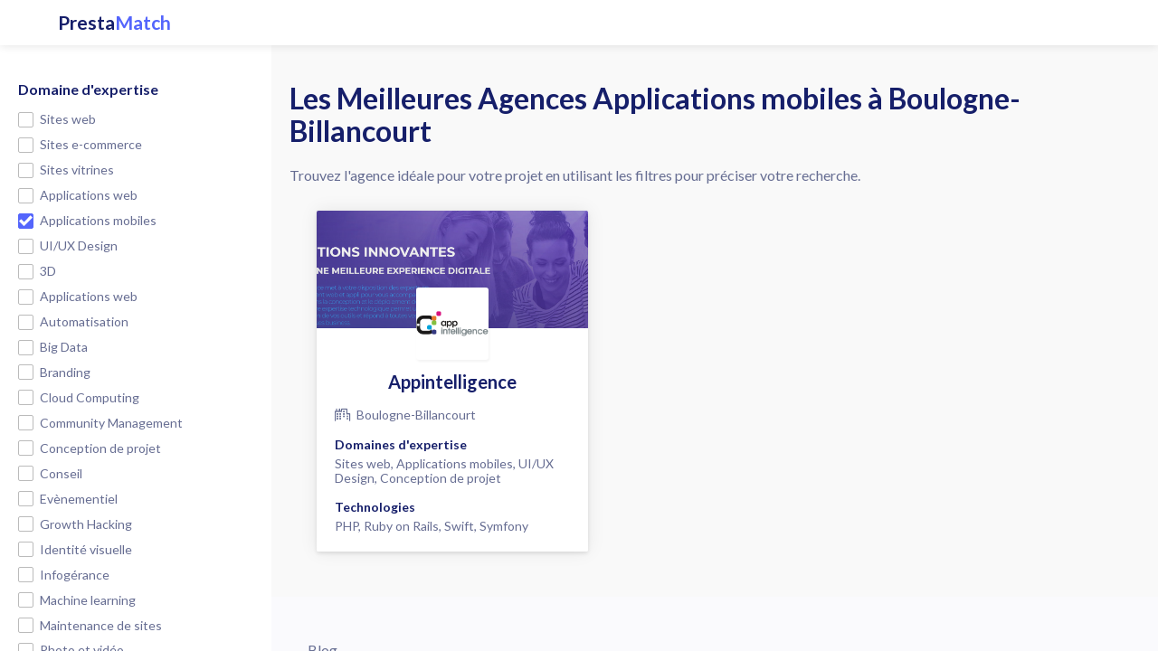

--- FILE ---
content_type: text/html; charset=utf-8
request_url: https://prestamatch.com/agences-applications-mobiles-boulogne-billancourt
body_size: 5070
content:
<!DOCTYPE html><html lang="fr"><head><script async="async" src="https://www.googletagmanager.com/gtag/js?id=UA-24620004-19"></script><script>window.dataLayer = window.dataLayer || [];
function gtag(){dataLayer.push(arguments);}
gtag('js', new Date());

gtag('config', 'UA-24620004-19');</script><link rel="icon" href="/img/favicon.png"/><link rel="stylesheet" href="https://cdnjs.cloudflare.com/ajax/libs/normalize/8.0.0/normalize.min.css"/><link rel="stylesheet" href="https://fonts.googleapis.com/css?family=Lato:100,300,400,400i,500,600,700"/><script src="https://ajax.googleapis.com/ajax/libs/jquery/3.1.0/jquery.min.js" crossorigin="anonymous"></script><link rel="stylesheet" href="https://pro.fontawesome.com/releases/v5.6.3/css/all.css" integrity="sha384-LRlmVvLKVApDVGuspQFnRQJjkv0P7/YFrw84YYQtmYG4nK8c+M+NlmYDCv0rKWpG" crossorigin="anonymous"/><script src="/js/common.js"></script><link rel="stylesheet" href="/css/style.min.css"/><meta name="viewport" content="width=device-width, initial-scale=1.0"/><!--script(type="text/javascript").window.$crisp=[];window.CRISP_WEBSITE_ID="90771efc-0f49-4cca-9313-ffabefcbdbfa";(function(){d=document;s=d.createElement("script");s.src="https://client.crisp.chat/l.js";s.async=1;d.getElementsByTagName("head")[0].appendChild(s);})();--><script>(function(h,o,t,j,a,r){
    h.hj=h.hj||function(){(h.hj.q=h.hj.q||[]).push(arguments)};
    h._hjSettings={hjid:1438895,hjsv:6};
    a=o.getElementsByTagName('head')[0];
    r=o.createElement('script');r.async=1;
    r.src=t+h._hjSettings.hjid+j+h._hjSettings.hjsv;
    a.appendChild(r);
})(window,document,'https://static.hotjar.com/c/hotjar-','.js?sv=');
</script><script>var briefHash = "822fdc36";
</script><meta property="og:locale" content="fr_FR"/><meta property="og:site_name" content="PrestaMatch"/><meta property="og:image" content="https://prestamatch.com/img/opengraph.png"/><meta property="og:image:width" content="1354"/><meta property="og:image:height" content="1354"/><meta property="og:type" content="website"/><meta name="google-site-verification" content="BKeqfKLuzCNbXaABuCaVNDMHOQg6o7jchC8JffN1HcM"/><title>Les Meilleures Agences Applications mobiles à Boulogne-Billancourt - PrestaMatch</title><meta name="description" content="Trouvez l'agence Applications mobiles à Boulogne-Billancourt idéale pour votre projet."/><meta property="og:title" content="Les Meilleures Agences Applications mobiles à Boulogne-Billancourt"/><meta property="og:description" content="Trouvez l'agence Applications mobiles à Boulogne-Billancourt idéale pour votre projet."/><script src="/js/search.js"></script><script>filters = {"cities":["Boulogne-Billancourt"],"tags":[21]}</script><script>canLoadMore = false;
page = 1;</script></head><body><div class="header"><a class="logo" href="/">Presta<span class="highlighted">Match</span></a></div><div class="searchContainer"><div class="searchFilters"><div class="searchFilterItem"><div class="searchFilterLabel">Domaine d'expertise</div><div class="checkboxContainer"><div class="checkbox" data-value="20" data-category="domain"><div class="checkboxFilled"></div><div class="checkboxEmpty"></div><span>Sites web</span></div></div><div class="checkboxContainer"><div class="checkbox" data-value="35" data-category="domain"><div class="checkboxFilled"></div><div class="checkboxEmpty"></div><span>Sites e-commerce</span></div></div><div class="checkboxContainer"><div class="checkbox" data-value="33" data-category="domain"><div class="checkboxFilled"></div><div class="checkboxEmpty"></div><span>Sites vitrines</span></div></div><div class="checkboxContainer"><div class="checkbox" data-value="36" data-category="domain"><div class="checkboxFilled"></div><div class="checkboxEmpty"></div><span>Applications web</span></div></div><div class="checkboxContainer"><div class="checkbox active" data-value="21" data-category="domain"><div class="checkboxFilled"></div><div class="checkboxEmpty"></div><span>Applications mobiles</span></div></div><div class="checkboxContainer"><div class="checkbox" data-value="22" data-category="domain"><div class="checkboxFilled"></div><div class="checkboxEmpty"></div><span>UI/UX Design</span></div></div><div class="checkboxContainer"><div class="checkbox" data-value="68" data-category="domain"><div class="checkboxFilled"></div><div class="checkboxEmpty"></div><span>3D </span></div></div><div class="checkboxContainer"><div class="checkbox" data-value="73" data-category="domain"><div class="checkboxFilled"></div><div class="checkboxEmpty"></div><span>Applications web</span></div></div><div class="checkboxContainer"><div class="checkbox" data-value="70" data-category="domain"><div class="checkboxFilled"></div><div class="checkboxEmpty"></div><span>Automatisation </span></div></div><div class="checkboxContainer"><div class="checkbox" data-value="63" data-category="domain"><div class="checkboxFilled"></div><div class="checkboxEmpty"></div><span>Big Data</span></div></div><div class="checkboxContainer"><div class="checkbox" data-value="71" data-category="domain"><div class="checkboxFilled"></div><div class="checkboxEmpty"></div><span>Branding </span></div></div><div class="checkboxContainer"><div class="checkbox" data-value="58" data-category="domain"><div class="checkboxFilled"></div><div class="checkboxEmpty"></div><span>Cloud Computing</span></div></div><div class="checkboxContainer"><div class="checkbox" data-value="76" data-category="domain"><div class="checkboxFilled"></div><div class="checkboxEmpty"></div><span>Community Management</span></div></div><div class="checkboxContainer"><div class="checkbox" data-value="23" data-category="domain"><div class="checkboxFilled"></div><div class="checkboxEmpty"></div><span>Conception de projet</span></div></div><div class="checkboxContainer"><div class="checkbox" data-value="61" data-category="domain"><div class="checkboxFilled"></div><div class="checkboxEmpty"></div><span>Conseil</span></div></div><div class="checkboxContainer"><div class="checkbox" data-value="79" data-category="domain"><div class="checkboxFilled"></div><div class="checkboxEmpty"></div><span>Evènementiel</span></div></div><div class="checkboxContainer"><div class="checkbox" data-value="28" data-category="domain"><div class="checkboxFilled"></div><div class="checkboxEmpty"></div><span>Growth Hacking</span></div></div><div class="checkboxContainer"><div class="checkbox" data-value="77" data-category="domain"><div class="checkboxFilled"></div><div class="checkboxEmpty"></div><span>Identité visuelle</span></div></div><div class="checkboxContainer"><div class="checkbox" data-value="59" data-category="domain"><div class="checkboxFilled"></div><div class="checkboxEmpty"></div><span>Infogérance</span></div></div><div class="checkboxContainer"><div class="checkbox" data-value="62" data-category="domain"><div class="checkboxFilled"></div><div class="checkboxEmpty"></div><span>Machine learning</span></div></div><div class="checkboxContainer"><div class="checkbox" data-value="54" data-category="domain"><div class="checkboxFilled"></div><div class="checkboxEmpty"></div><span>Maintenance de sites</span></div></div><div class="checkboxContainer"><div class="checkbox" data-value="78" data-category="domain"><div class="checkboxFilled"></div><div class="checkboxEmpty"></div><span>Photo et vidéo</span></div></div><div class="checkboxContainer"><div class="checkbox" data-value="32" data-category="domain"><div class="checkboxFilled"></div><div class="checkboxEmpty"></div><span>Publicité / Communication digitale</span></div></div><div class="checkboxContainer"><div class="checkbox" data-value="44" data-category="domain"><div class="checkboxFilled"></div><div class="checkboxEmpty"></div><span>Réalité virtuelle</span></div></div><div class="checkboxContainer"><div class="checkbox" data-value="74" data-category="domain"><div class="checkboxFilled"></div><div class="checkboxEmpty"></div><span>Référencement</span></div></div><div class="checkboxContainer"><div class="checkbox" data-value="25" data-category="domain"><div class="checkboxFilled"></div><div class="checkboxEmpty"></div><span>SEA</span></div></div><div class="checkboxContainer"><div class="checkbox" data-value="24" data-category="domain"><div class="checkboxFilled"></div><div class="checkboxEmpty"></div><span>SEO</span></div></div><div class="checkboxContainer"><div class="checkbox" data-value="26" data-category="domain"><div class="checkboxFilled"></div><div class="checkboxEmpty"></div><span>SMO</span></div></div><div class="checkboxContainer"><div class="checkbox" data-value="72" data-category="domain"><div class="checkboxFilled"></div><div class="checkboxEmpty"></div><span>Stratégie</span></div></div><div class="checkboxContainer"><div class="checkbox" data-value="60" data-category="domain"><div class="checkboxFilled"></div><div class="checkboxEmpty"></div><span>Virtualisation</span></div></div><div class="checkboxContainer"><div class="checkbox" data-value="67" data-category="domain"><div class="checkboxFilled"></div><div class="checkboxEmpty"></div><span>Webdesign</span></div></div><div class="checkboxContainer"><div class="checkbox" data-value="75" data-category="domain"><div class="checkboxFilled"></div><div class="checkboxEmpty"></div><span>Webmarketing</span></div></div></div><div class="searchFilterItem"><div class="searchFilterLabel"> Budget<div class="tooltip"><i class="fa fa-question-circle"></i><div class="tooltipText">Les agences ayant renseigné un budget minimal supérieur à votre budget ne seront pas affichées.</div></div></div><div class="radioContainer"><div class="radio" data-value="10000" data-category="budget"><div class="radioFilled"></div><div class="radioEmpty"></div><span>&lt; 10 k€</span></div></div><div class="radioContainer"><div class="radio" data-value="30000" data-category="budget"><div class="radioFilled"></div><div class="radioEmpty"></div><span>10-30 k€</span></div></div><div class="radioContainer"><div class="radio" data-value="50000" data-category="budget"><div class="radioFilled"></div><div class="radioEmpty"></div><span>30-50 k€</span></div></div><div class="radioContainer"><div class="radio" data-value="100000" data-category="budget"><div class="radioFilled"></div><div class="radioEmpty"></div><span>50-100 k€</span></div></div><div class="radioContainer"><div class="radio" data-value="1000000" data-category="budget"><div class="radioFilled"></div><div class="radioEmpty"></div><span>&gt; 100 k€</span></div></div></div><div class="searchFilterItem"><div class="searchFilterLabel">Ville</div><div class="checkboxContainer"><div class="checkbox" data-value="Aix-en-Provence" data-category="city"><div class="checkboxFilled"></div><div class="checkboxEmpty"></div><span>Aix-en-Provence</span></div></div><div class="checkboxContainer"><div class="checkbox" data-value="Amiens" data-category="city"><div class="checkboxFilled"></div><div class="checkboxEmpty"></div><span>Amiens</span></div></div><div class="checkboxContainer"><div class="checkbox" data-value="Anglet" data-category="city"><div class="checkboxFilled"></div><div class="checkboxEmpty"></div><span>Anglet</span></div></div><div class="checkboxContainer"><div class="checkbox" data-value="Annecy" data-category="city"><div class="checkboxFilled"></div><div class="checkboxEmpty"></div><span>Annecy</span></div></div><div class="checkboxContainer"><div class="checkbox" data-value="Arpajon" data-category="city"><div class="checkboxFilled"></div><div class="checkboxEmpty"></div><span>Arpajon</span></div></div><div class="checkboxContainer"><div class="checkbox" data-value="Arras" data-category="city"><div class="checkboxFilled"></div><div class="checkboxEmpty"></div><span>Arras</span></div></div><div class="checkboxContainer"><div class="checkbox" data-value="Avignon" data-category="city"><div class="checkboxFilled"></div><div class="checkboxEmpty"></div><span>Avignon</span></div></div><div class="checkboxContainer"><div class="checkbox" data-value="Bayonne" data-category="city"><div class="checkboxFilled"></div><div class="checkboxEmpty"></div><span>Bayonne</span></div></div><div class="checkboxContainer"><div class="checkbox" data-value="Bègles" data-category="city"><div class="checkboxFilled"></div><div class="checkboxEmpty"></div><span>Bègles</span></div></div><div class="checkboxContainer"><div class="checkbox" data-value="Biarritz" data-category="city"><div class="checkboxFilled"></div><div class="checkboxEmpty"></div><span>Biarritz</span></div></div><div class="checkboxContainer"><div class="checkbox" data-value="Bordeaux" data-category="city"><div class="checkboxFilled"></div><div class="checkboxEmpty"></div><span>Bordeaux</span></div></div><div class="checkboxContainer"><div class="checkbox active" data-value="Boulogne-Billancourt" data-category="city"><div class="checkboxFilled"></div><div class="checkboxEmpty"></div><span>Boulogne-Billancourt</span></div></div><div class="checkboxContainer"><div class="checkbox" data-value="Brest" data-category="city"><div class="checkboxFilled"></div><div class="checkboxEmpty"></div><span>Brest</span></div></div><div class="checkboxContainer"><div class="checkbox" data-value="Caen" data-category="city"><div class="checkboxFilled"></div><div class="checkboxEmpty"></div><span>Caen</span></div></div><div class="checkboxContainer"><div class="checkbox" data-value="Calais" data-category="city"><div class="checkboxFilled"></div><div class="checkboxEmpty"></div><span>Calais</span></div></div><div class="checkboxContainer"><div class="checkbox" data-value="Cannes" data-category="city"><div class="checkboxFilled"></div><div class="checkboxEmpty"></div><span>Cannes</span></div></div><div class="checkboxContainer"><div class="checkbox" data-value="Cergy" data-category="city"><div class="checkboxFilled"></div><div class="checkboxEmpty"></div><span>Cergy</span></div></div><div class="checkboxContainer"><div class="checkbox" data-value="Champigny-sur-Marne" data-category="city"><div class="checkboxFilled"></div><div class="checkboxEmpty"></div><span>Champigny-sur-Marne</span></div></div><div class="checkboxContainer"><div class="checkbox" data-value="Chantilly" data-category="city"><div class="checkboxFilled"></div><div class="checkboxEmpty"></div><span>Chantilly</span></div></div><div class="checkboxContainer"><div class="checkbox" data-value="Charbonnières-les-Bains" data-category="city"><div class="checkboxFilled"></div><div class="checkboxEmpty"></div><span>Charbonnières-les-Bains</span></div></div><div class="checkboxContainer"><div class="checkbox" data-value="Château-Thierry" data-category="city"><div class="checkboxFilled"></div><div class="checkboxEmpty"></div><span>Château-Thierry</span></div></div><div class="checkboxContainer"><div class="checkbox" data-value="Clermont-Ferrand" data-category="city"><div class="checkboxFilled"></div><div class="checkboxEmpty"></div><span>Clermont-Ferrand</span></div></div><div class="checkboxContainer"><div class="checkbox" data-value="Clichy" data-category="city"><div class="checkboxFilled"></div><div class="checkboxEmpty"></div><span>Clichy</span></div></div><div class="checkboxContainer"><div class="checkbox" data-value="Colombes" data-category="city"><div class="checkboxFilled"></div><div class="checkboxEmpty"></div><span>Colombes</span></div></div><div class="checkboxContainer"><div class="checkbox" data-value="Dax" data-category="city"><div class="checkboxFilled"></div><div class="checkboxEmpty"></div><span>Dax</span></div></div><div class="checkboxContainer"><div class="checkbox" data-value="Dijon" data-category="city"><div class="checkboxFilled"></div><div class="checkboxEmpty"></div><span>Dijon</span></div></div><div class="checkboxContainer"><div class="checkbox" data-value="Houille" data-category="city"><div class="checkboxFilled"></div><div class="checkboxEmpty"></div><span>Houille</span></div></div><div class="checkboxContainer"><div class="checkbox" data-value="Hulluch" data-category="city"><div class="checkboxFilled"></div><div class="checkboxEmpty"></div><span>Hulluch</span></div></div><div class="checkboxContainer"><div class="checkbox" data-value="La Ciotat" data-category="city"><div class="checkboxFilled"></div><div class="checkboxEmpty"></div><span>La Ciotat</span></div></div><div class="checkboxContainer"><div class="checkbox" data-value="La Garenne-Colombes" data-category="city"><div class="checkboxFilled"></div><div class="checkboxEmpty"></div><span>La Garenne-Colombes</span></div></div><div class="checkboxContainer"><div class="checkbox" data-value="Lagny-sur-Marne" data-category="city"><div class="checkboxFilled"></div><div class="checkboxEmpty"></div><span>Lagny-sur-Marne</span></div></div><div class="checkboxContainer"><div class="checkbox" data-value="Le Mans" data-category="city"><div class="checkboxFilled"></div><div class="checkboxEmpty"></div><span>Le Mans</span></div></div><div class="checkboxContainer"><div class="checkbox" data-value="Lens" data-category="city"><div class="checkboxFilled"></div><div class="checkboxEmpty"></div><span>Lens</span></div></div><div class="checkboxContainer"><div class="checkbox" data-value="Levallois-Perret" data-category="city"><div class="checkboxFilled"></div><div class="checkboxEmpty"></div><span>Levallois-Perret</span></div></div><div class="checkboxContainer"><div class="checkbox" data-value="Leyrieu" data-category="city"><div class="checkboxFilled"></div><div class="checkboxEmpty"></div><span>Leyrieu</span></div></div><div class="checkboxContainer"><div class="checkbox" data-value="Lille" data-category="city"><div class="checkboxFilled"></div><div class="checkboxEmpty"></div><span>Lille</span></div></div><div class="checkboxContainer"><div class="checkbox" data-value="Limoges" data-category="city"><div class="checkboxFilled"></div><div class="checkboxEmpty"></div><span>Limoges</span></div></div><div class="checkboxContainer"><div class="checkbox" data-value="Lognes" data-category="city"><div class="checkboxFilled"></div><div class="checkboxEmpty"></div><span>Lognes</span></div></div><div class="checkboxContainer"><div class="checkbox" data-value="Louveciennes" data-category="city"><div class="checkboxFilled"></div><div class="checkboxEmpty"></div><span>Louveciennes</span></div></div><div class="checkboxContainer"><div class="checkbox" data-value="Lyon" data-category="city"><div class="checkboxFilled"></div><div class="checkboxEmpty"></div><span>Lyon</span></div></div><div class="checkboxContainer"><div class="checkbox" data-value="Marseille" data-category="city"><div class="checkboxFilled"></div><div class="checkboxEmpty"></div><span>Marseille</span></div></div><div class="checkboxContainer"><div class="checkbox" data-value="Melun" data-category="city"><div class="checkboxFilled"></div><div class="checkboxEmpty"></div><span>Melun</span></div></div><div class="checkboxContainer"><div class="checkbox" data-value="Mérignac" data-category="city"><div class="checkboxFilled"></div><div class="checkboxEmpty"></div><span>Mérignac</span></div></div><div class="checkboxContainer"><div class="checkbox" data-value="Monségur" data-category="city"><div class="checkboxFilled"></div><div class="checkboxEmpty"></div><span>Monségur</span></div></div><div class="checkboxContainer"><div class="checkbox" data-value="Montélimar" data-category="city"><div class="checkboxFilled"></div><div class="checkboxEmpty"></div><span>Montélimar</span></div></div><div class="checkboxContainer"><div class="checkbox" data-value="Montpellier" data-category="city"><div class="checkboxFilled"></div><div class="checkboxEmpty"></div><span>Montpellier</span></div></div><div class="checkboxContainer"><div class="checkbox" data-value="Montreuil" data-category="city"><div class="checkboxFilled"></div><div class="checkboxEmpty"></div><span>Montreuil</span></div></div><div class="checkboxContainer"><div class="checkbox" data-value="Montrouge" data-category="city"><div class="checkboxFilled"></div><div class="checkboxEmpty"></div><span>Montrouge</span></div></div><div class="checkboxContainer"><div class="checkbox" data-value="Morangis" data-category="city"><div class="checkboxFilled"></div><div class="checkboxEmpty"></div><span>Morangis</span></div></div><div class="checkboxContainer"><div class="checkbox" data-value="Mulhouse" data-category="city"><div class="checkboxFilled"></div><div class="checkboxEmpty"></div><span>Mulhouse</span></div></div><div class="checkboxContainer"><div class="checkbox" data-value="Nancy" data-category="city"><div class="checkboxFilled"></div><div class="checkboxEmpty"></div><span>Nancy</span></div></div><div class="checkboxContainer"><div class="checkbox" data-value="Nanterre" data-category="city"><div class="checkboxFilled"></div><div class="checkboxEmpty"></div><span>Nanterre</span></div></div><div class="checkboxContainer"><div class="checkbox" data-value="Nantes" data-category="city"><div class="checkboxFilled"></div><div class="checkboxEmpty"></div><span>Nantes</span></div></div><div class="checkboxContainer"><div class="checkbox" data-value="Neuilly-sur-Seine" data-category="city"><div class="checkboxFilled"></div><div class="checkboxEmpty"></div><span>Neuilly-sur-Seine</span></div></div><div class="checkboxContainer"><div class="checkbox" data-value="Nice" data-category="city"><div class="checkboxFilled"></div><div class="checkboxEmpty"></div><span>Nice</span></div></div><div class="checkboxContainer"><div class="checkbox" data-value="Orléans" data-category="city"><div class="checkboxFilled"></div><div class="checkboxEmpty"></div><span>Orléans</span></div></div><div class="checkboxContainer"><div class="checkbox" data-value="Orly" data-category="city"><div class="checkboxFilled"></div><div class="checkboxEmpty"></div><span>Orly</span></div></div><div class="checkboxContainer"><div class="checkbox" data-value="Pantin" data-category="city"><div class="checkboxFilled"></div><div class="checkboxEmpty"></div><span>Pantin</span></div></div><div class="checkboxContainer"><div class="checkbox" data-value="Paris" data-category="city"><div class="checkboxFilled"></div><div class="checkboxEmpty"></div><span>Paris</span></div></div><div class="checkboxContainer"><div class="checkbox" data-value="Paris, Nice" data-category="city"><div class="checkboxFilled"></div><div class="checkboxEmpty"></div><span>Paris, Nice</span></div></div><div class="checkboxContainer"><div class="checkbox" data-value="Pessac" data-category="city"><div class="checkboxFilled"></div><div class="checkboxEmpty"></div><span>Pessac</span></div></div><div class="checkboxContainer"><div class="checkbox" data-value="Pontarlier" data-category="city"><div class="checkboxFilled"></div><div class="checkboxEmpty"></div><span>Pontarlier</span></div></div><div class="checkboxContainer"><div class="checkbox" data-value="Porto-Vecchio" data-category="city"><div class="checkboxFilled"></div><div class="checkboxEmpty"></div><span>Porto-Vecchio</span></div></div><div class="checkboxContainer"><div class="checkbox" data-value="Puteaux" data-category="city"><div class="checkboxFilled"></div><div class="checkboxEmpty"></div><span>Puteaux</span></div></div><div class="checkboxContainer"><div class="checkbox" data-value="Quimper" data-category="city"><div class="checkboxFilled"></div><div class="checkboxEmpty"></div><span>Quimper</span></div></div><div class="checkboxContainer"><div class="checkbox" data-value="Reims" data-category="city"><div class="checkboxFilled"></div><div class="checkboxEmpty"></div><span>Reims</span></div></div><div class="checkboxContainer"><div class="checkbox" data-value="Rennes" data-category="city"><div class="checkboxFilled"></div><div class="checkboxEmpty"></div><span>Rennes</span></div></div><div class="checkboxContainer"><div class="checkbox" data-value="Roubaix" data-category="city"><div class="checkboxFilled"></div><div class="checkboxEmpty"></div><span>Roubaix</span></div></div><div class="checkboxContainer"><div class="checkbox" data-value="Roucourt" data-category="city"><div class="checkboxFilled"></div><div class="checkboxEmpty"></div><span>Roucourt</span></div></div><div class="checkboxContainer"><div class="checkbox" data-value="Rouen" data-category="city"><div class="checkboxFilled"></div><div class="checkboxEmpty"></div><span>Rouen</span></div></div><div class="checkboxContainer"><div class="checkbox" data-value="Ruaudin" data-category="city"><div class="checkboxFilled"></div><div class="checkboxEmpty"></div><span>Ruaudin</span></div></div><div class="checkboxContainer"><div class="checkbox" data-value="Saint Malo" data-category="city"><div class="checkboxFilled"></div><div class="checkboxEmpty"></div><span>Saint Malo</span></div></div><div class="checkboxContainer"><div class="checkbox" data-value="Saint-Cyr-sur-Mer" data-category="city"><div class="checkboxFilled"></div><div class="checkboxEmpty"></div><span>Saint-Cyr-sur-Mer</span></div></div><div class="checkboxContainer"><div class="checkbox" data-value="Saint-Denis" data-category="city"><div class="checkboxFilled"></div><div class="checkboxEmpty"></div><span>Saint-Denis</span></div></div><div class="checkboxContainer"><div class="checkbox" data-value="Saint-Etienne" data-category="city"><div class="checkboxFilled"></div><div class="checkboxEmpty"></div><span>Saint-Etienne</span></div></div><div class="checkboxContainer"><div class="checkbox" data-value="Saint-Ouen-l'Aumône" data-category="city"><div class="checkboxFilled"></div><div class="checkboxEmpty"></div><span>Saint-Ouen-l'Aumône</span></div></div><div class="checkboxContainer"><div class="checkbox" data-value="Saint-Sébastien-sur-Loire" data-category="city"><div class="checkboxFilled"></div><div class="checkboxEmpty"></div><span>Saint-Sébastien-sur-Loire</span></div></div><div class="checkboxContainer"><div class="checkbox" data-value="Sainte Maxime" data-category="city"><div class="checkboxFilled"></div><div class="checkboxEmpty"></div><span>Sainte Maxime</span></div></div><div class="checkboxContainer"><div class="checkbox" data-value="Sèvres" data-category="city"><div class="checkboxFilled"></div><div class="checkboxEmpty"></div><span>Sèvres</span></div></div><div class="checkboxContainer"><div class="checkbox" data-value="Strasbourg" data-category="city"><div class="checkboxFilled"></div><div class="checkboxEmpty"></div><span>Strasbourg</span></div></div><div class="checkboxContainer"><div class="checkbox" data-value="Toulon" data-category="city"><div class="checkboxFilled"></div><div class="checkboxEmpty"></div><span>Toulon</span></div></div><div class="checkboxContainer"><div class="checkbox" data-value="Toulouse" data-category="city"><div class="checkboxFilled"></div><div class="checkboxEmpty"></div><span>Toulouse</span></div></div><div class="checkboxContainer"><div class="checkbox" data-value="Tourcoing" data-category="city"><div class="checkboxFilled"></div><div class="checkboxEmpty"></div><span>Tourcoing</span></div></div><div class="checkboxContainer"><div class="checkbox" data-value="Versailles" data-category="city"><div class="checkboxFilled"></div><div class="checkboxEmpty"></div><span>Versailles</span></div></div><div class="checkboxContainer"><div class="checkbox" data-value="Vincennes" data-category="city"><div class="checkboxFilled"></div><div class="checkboxEmpty"></div><span>Vincennes</span></div></div></div><div class="searchFilterItem"><div class="searchFilterLabel">Taille de l'agence</div><div class="checkboxContainer"><div class="checkbox" data-value="small" data-category="size"><div class="checkboxFilled"></div><div class="checkboxEmpty"></div><span>Petite (&lt; 7 employés)</span></div></div><div class="checkboxContainer"><div class="checkbox" data-value="medium" data-category="size"><div class="checkboxFilled"></div><div class="checkboxEmpty"></div><span>Moyenne (7 - 20 employés)</span></div></div><div class="checkboxContainer"><div class="checkbox" data-value="large" data-category="size"><div class="checkboxFilled"></div><div class="checkboxEmpty"></div><span>Grande (&gt; 20 employés)</span></div></div></div><div class="searchFilterItem"><div class="searchFilterLabel">Année de création</div><div class="checkboxContainer"><div class="checkbox" data-value="2000" data-category="year"><div class="checkboxFilled"></div><div class="checkboxEmpty"></div><span>&lt; 2000</span></div></div><div class="checkboxContainer"><div class="checkbox" data-value="2009" data-category="year"><div class="checkboxFilled"></div><div class="checkboxEmpty"></div><span>2000 - 2009</span></div></div><div class="checkboxContainer"><div class="checkbox" data-value="2015" data-category="year"><div class="checkboxFilled"></div><div class="checkboxEmpty"></div><span>2010 - 2015</span></div></div><div class="checkboxContainer"><div class="checkbox" data-value="2019" data-category="year"><div class="checkboxFilled"></div><div class="checkboxEmpty"></div><span>2016 - 2019</span></div></div></div><div class="searchFilterItem"><div class="searchFilterLabel">Technologies</div><div class="checkboxContainer"><div class="checkbox" data-value="38" data-category="tech"><div class="checkboxFilled"></div><div class="checkboxEmpty"></div><span>Ajax</span></div></div><div class="checkboxContainer"><div class="checkbox" data-value="8" data-category="tech"><div class="checkboxFilled"></div><div class="checkboxEmpty"></div><span>Angular 2</span></div></div><div class="checkboxContainer"><div class="checkbox" data-value="7" data-category="tech"><div class="checkboxFilled"></div><div class="checkboxEmpty"></div><span>Angular JS</span></div></div><div class="checkboxContainer"><div class="checkbox" data-value="49" data-category="tech"><div class="checkboxFilled"></div><div class="checkboxEmpty"></div><span>ARCore</span></div></div><div class="checkboxContainer"><div class="checkbox" data-value="47" data-category="tech"><div class="checkboxFilled"></div><div class="checkboxEmpty"></div><span>ARKit2</span></div></div><div class="checkboxContainer"><div class="checkbox" data-value="56" data-category="tech"><div class="checkboxFilled"></div><div class="checkboxEmpty"></div><span>Bootstrap</span></div></div><div class="checkboxContainer"><div class="checkbox" data-value="43" data-category="tech"><div class="checkboxFilled"></div><div class="checkboxEmpty"></div><span>Contentful</span></div></div><div class="checkboxContainer"><div class="checkbox" data-value="10" data-category="tech"><div class="checkboxFilled"></div><div class="checkboxEmpty"></div><span>Django</span></div></div><div class="checkboxContainer"><div class="checkbox" data-value="29" data-category="tech"><div class="checkboxFilled"></div><div class="checkboxEmpty"></div><span>Drupal</span></div></div><div class="checkboxContainer"><div class="checkbox" data-value="42" data-category="tech"><div class="checkboxFilled"></div><div class="checkboxEmpty"></div><span>GraphQL</span></div></div><div class="checkboxContainer"><div class="checkbox" data-value="51" data-category="tech"><div class="checkboxFilled"></div><div class="checkboxEmpty"></div><span>HTML</span></div></div><div class="checkboxContainer"><div class="checkbox" data-value="15" data-category="tech"><div class="checkboxFilled"></div><div class="checkboxEmpty"></div><span>Java</span></div></div><div class="checkboxContainer"><div class="checkbox" data-value="66" data-category="tech"><div class="checkboxFilled"></div><div class="checkboxEmpty"></div><span>JavaScript</span></div></div><div class="checkboxContainer"><div class="checkbox" data-value="19" data-category="tech"><div class="checkboxFilled"></div><div class="checkboxEmpty"></div><span>Joomla</span></div></div><div class="checkboxContainer"><div class="checkbox" data-value="12" data-category="tech"><div class="checkboxFilled"></div><div class="checkboxEmpty"></div><span>jQuery</span></div></div><div class="checkboxContainer"><div class="checkbox" data-value="37" data-category="tech"><div class="checkboxFilled"></div><div class="checkboxEmpty"></div><span>Kotlin</span></div></div><div class="checkboxContainer"><div class="checkbox" data-value="4" data-category="tech"><div class="checkboxFilled"></div><div class="checkboxEmpty"></div><span>Laravel</span></div></div><div class="checkboxContainer"><div class="checkbox" data-value="41" data-category="tech"><div class="checkboxFilled"></div><div class="checkboxEmpty"></div><span>Laravel</span></div></div><div class="checkboxContainer"><div class="checkbox" data-value="30" data-category="tech"><div class="checkboxFilled"></div><div class="checkboxEmpty"></div><span>Magento</span></div></div><div class="checkboxContainer"><div class="checkbox" data-value="14" data-category="tech"><div class="checkboxFilled"></div><div class="checkboxEmpty"></div><span>MongoDB</span></div></div><div class="checkboxContainer"><div class="checkbox" data-value="69" data-category="tech"><div class="checkboxFilled"></div><div class="checkboxEmpty"></div><span>Motion </span></div></div><div class="checkboxContainer"><div class="checkbox" data-value="40" data-category="tech"><div class="checkboxFilled"></div><div class="checkboxEmpty"></div><span>Next.js</span></div></div><div class="checkboxContainer"><div class="checkbox" data-value="65" data-category="tech"><div class="checkboxFilled"></div><div class="checkboxEmpty"></div><span>No-Code</span></div></div><div class="checkboxContainer"><div class="checkbox" data-value="1" data-category="tech"><div class="checkboxFilled"></div><div class="checkboxEmpty"></div><span>Node.js</span></div></div><div class="checkboxContainer"><div class="checkbox" data-value="17" data-category="tech"><div class="checkboxFilled"></div><div class="checkboxEmpty"></div><span>Objective C</span></div></div><div class="checkboxContainer"><div class="checkbox" data-value="50" data-category="tech"><div class="checkboxFilled"></div><div class="checkboxEmpty"></div><span>PBR</span></div></div><div class="checkboxContainer"><div class="checkbox" data-value="3" data-category="tech"><div class="checkboxFilled"></div><div class="checkboxEmpty"></div><span>PHP</span></div></div><div class="checkboxContainer"><div class="checkbox" data-value="57" data-category="tech"><div class="checkboxFilled"></div><div class="checkboxEmpty"></div><span>Prestanet</span></div></div><div class="checkboxContainer"><div class="checkbox" data-value="31" data-category="tech"><div class="checkboxFilled"></div><div class="checkboxEmpty"></div><span>Prestashop</span></div></div><div class="checkboxContainer"><div class="checkbox" data-value="2" data-category="tech"><div class="checkboxFilled"></div><div class="checkboxEmpty"></div><span>Python</span></div></div><div class="checkboxContainer"><div class="checkbox" data-value="6" data-category="tech"><div class="checkboxFilled"></div><div class="checkboxEmpty"></div><span>React Native</span></div></div><div class="checkboxContainer"><div class="checkbox" data-value="5" data-category="tech"><div class="checkboxFilled"></div><div class="checkboxEmpty"></div><span>React.js</span></div></div><div class="checkboxContainer"><div class="checkbox" data-value="11" data-category="tech"><div class="checkboxFilled"></div><div class="checkboxEmpty"></div><span>Ruby on Rails</span></div></div><div class="checkboxContainer"><div class="checkbox" data-value="13" data-category="tech"><div class="checkboxFilled"></div><div class="checkboxEmpty"></div><span>SQL</span></div></div><div class="checkboxContainer"><div class="checkbox" data-value="16" data-category="tech"><div class="checkboxFilled"></div><div class="checkboxEmpty"></div><span>Swift</span></div></div><div class="checkboxContainer"><div class="checkbox" data-value="27" data-category="tech"><div class="checkboxFilled"></div><div class="checkboxEmpty"></div><span>Symfony</span></div></div><div class="checkboxContainer"><div class="checkbox" data-value="45" data-category="tech"><div class="checkboxFilled"></div><div class="checkboxEmpty"></div><span>Unity3D</span></div></div><div class="checkboxContainer"><div class="checkbox" data-value="9" data-category="tech"><div class="checkboxFilled"></div><div class="checkboxEmpty"></div><span>Vue.js</span></div></div><div class="checkboxContainer"><div class="checkbox" data-value="64" data-category="tech"><div class="checkboxFilled"></div><div class="checkboxEmpty"></div><span>Webflow</span></div></div><div class="checkboxContainer"><div class="checkbox" data-value="46" data-category="tech"><div class="checkboxFilled"></div><div class="checkboxEmpty"></div><span>WebGL</span></div></div><div class="checkboxContainer"><div class="checkbox" data-value="18" data-category="tech"><div class="checkboxFilled"></div><div class="checkboxEmpty"></div><span>Wordpress</span></div></div><div class="checkboxContainer"><div class="checkbox" data-value="39" data-category="tech"><div class="checkboxFilled"></div><div class="checkboxEmpty"></div><span>Zend</span></div></div></div></div><div class="searchMain"><div class="searchMainWithoutFooter"><h1>Les Meilleures Agences Applications mobiles à Boulogne-Billancourt</h1><div>Trouvez l'agence idéale pour votre projet en utilisant les filtres pour préciser votre recherche.</div><div class="agencyCardContainer"><a href="/appintelligence" target="_blank"><div class="agencyCard" data-agency="{&quot;AgencyId&quot;:400,&quot;AgencyName&quot;:&quot;Appintelligence&quot;,&quot;AgencyUrlSlug&quot;:&quot;appintelligence&quot;,&quot;AgencyCreationYear&quot;:2015,&quot;AgencyWebsite&quot;:&quot;https://www.appintelligence.fr/&quot;,&quot;AgencyEmail&quot;:null,&quot;AgencyPhone&quot;:&quot;06 51 19 52 38&quot;,&quot;AgencyDescription&quot;:&quot;Appintelligence met à votre disposition des experts en développement web et mobile pour vous accompagner au quotidien dans la conception et le déploiement des solutions digitales.&quot;,&quot;AgencyHeadCount&quot;:null,&quot;AgencyCity&quot;:&quot;Boulogne-Billancourt&quot;,&quot;AgencyLongitude&quot;:2.247633599999972,&quot;AgencyLatitude&quot;:48.8300694,&quot;AgencyAddress&quot;:&quot;31 Rue des Longs Prés, 92100 Boulogne-Billancourt, France&quot;,&quot;AgencyRevenue&quot;:null,&quot;AgencyFacebookUrl&quot;:&quot;https://www.facebook.com/appintelligenc/?fref=ts&quot;,&quot;AgencyLinkedInUrl&quot;:&quot;https://www.linkedin.com/company/appintelligence/&quot;,&quot;AgencyTwitterUrl&quot;:&quot;https://twitter.com/APP_intelligenc&quot;,&quot;AgencyMinBudget&quot;:null,&quot;AgencyColor&quot;:null,&quot;LogoPath&quot;:null,&quot;CoverPath&quot;:null,&quot;HasLogo&quot;:1,&quot;HasCover&quot;:1,&quot;InsertionDatetime&quot;:&quot;2019-06-27 15:07:16&quot;,&quot;CreatedBy&quot;:&quot;root&quot;,&quot;IsCertificated&quot;:0,&quot;IsValidated&quot;:1,&quot;CarbonFootprint&quot;:null,&quot;Tags&quot;:[{&quot;TagId&quot;:3,&quot;TagType&quot;:&quot;Technology&quot;,&quot;TagName&quot;:&quot;PHP&quot;,&quot;TagSlug&quot;:&quot;php&quot;,&quot;TagPriority&quot;:null,&quot;AgencyTagId&quot;:1892,&quot;AgencyId&quot;:400},{&quot;TagId&quot;:11,&quot;TagType&quot;:&quot;Technology&quot;,&quot;TagName&quot;:&quot;Ruby on Rails&quot;,&quot;TagSlug&quot;:&quot;ruby-on-rails&quot;,&quot;TagPriority&quot;:null,&quot;AgencyTagId&quot;:1893,&quot;AgencyId&quot;:400},{&quot;TagId&quot;:16,&quot;TagType&quot;:&quot;Technology&quot;,&quot;TagName&quot;:&quot;Swift&quot;,&quot;TagSlug&quot;:&quot;swift&quot;,&quot;TagPriority&quot;:null,&quot;AgencyTagId&quot;:1890,&quot;AgencyId&quot;:400},{&quot;TagId&quot;:20,&quot;TagType&quot;:&quot;Domain&quot;,&quot;TagName&quot;:&quot;Sites web&quot;,&quot;TagSlug&quot;:&quot;sites-web&quot;,&quot;TagPriority&quot;:6,&quot;AgencyTagId&quot;:1886,&quot;AgencyId&quot;:400},{&quot;TagId&quot;:21,&quot;TagType&quot;:&quot;Domain&quot;,&quot;TagName&quot;:&quot;Applications mobiles&quot;,&quot;TagSlug&quot;:&quot;applications-mobiles&quot;,&quot;TagPriority&quot;:2,&quot;AgencyTagId&quot;:1887,&quot;AgencyId&quot;:400},{&quot;TagId&quot;:22,&quot;TagType&quot;:&quot;Domain&quot;,&quot;TagName&quot;:&quot;UI/UX Design&quot;,&quot;TagSlug&quot;:&quot;ui-ux-design&quot;,&quot;TagPriority&quot;:1,&quot;AgencyTagId&quot;:1889,&quot;AgencyId&quot;:400},{&quot;TagId&quot;:23,&quot;TagType&quot;:&quot;Domain&quot;,&quot;TagName&quot;:&quot;Conception de projet&quot;,&quot;TagSlug&quot;:&quot;conception-de-projet&quot;,&quot;TagPriority&quot;:null,&quot;AgencyTagId&quot;:1888,&quot;AgencyId&quot;:400},{&quot;TagId&quot;:27,&quot;TagType&quot;:&quot;Technology&quot;,&quot;TagName&quot;:&quot;Symfony&quot;,&quot;TagSlug&quot;:&quot;symfony&quot;,&quot;TagPriority&quot;:null,&quot;AgencyTagId&quot;:1891,&quot;AgencyId&quot;:400}]}"><div class="agencyCardHeader" style="background-color: null; background-image: url('/img/covers/appintelligence.jpg')"><div class="agencyCardHeaderBackground"></div><div class="agencyCardLogo"><img src="/img/logos/appintelligence.png"/></div></div><div class="agencyCardBody"><div class="agencyCardName">Appintelligence</div><div class="agencyCardMetadataContainer"><div class="agencyCardMetadata"><i class="far fa-city"></i><span>Boulogne-Billancourt</span></div></div><div class="agencyCardSubTitle">Domaines d'expertise</div><div class="agencyDomains"><div>Sites web, Applications mobiles, UI/UX Design, Conception de projet</div></div><div class="agencyCardSubTitle">Technologies</div><div class="agencyDomains"><div>PHP, Ruby on Rails, Swift, Symfony</div></div></div></div></a></div><div class="cardsLoader"><i class="far fa-circle-notch fa-spin"></i></div><noscript><div class="pagination"><a class="active" href="/agences-applications-mobiles-boulogne-billancourt">1</a></div></noscript></div><div class="footer"><div class="footerContainer"><div class="footerLink"><a href="/blog">Blog</a></div><div class="footerLink"><a href="https://www.linkedin.com/company/prestamatch/" target="_blank">Retrouvez-nous sur LinkedIn</a></div><div class="footerLink"><a href="https://docs.google.com/forms/d/e/1FAIpQLScpS5eq7IaYlWgEJR_1zev-6dHMj-f5xi79fb4oxYaWq1RK2Q/viewform?usp=header" target="_blank">Référencer mon agence</a></div><!--.footerLinka(href="/mentions-legales") Mentions légales--><div class="footerLink">Contact : <a href="mailto: contact@prestamatch.com">contact@prestamatch.com</a></div></div></div></div></div></body></html>

--- FILE ---
content_type: text/css; charset=UTF-8
request_url: https://prestamatch.com/css/style.min.css
body_size: 5212
content:
* {
	font-family: Lato;
}

a {
	text-decoration: none;
	color: inherit;
}

body {
	color: #666d92;
}

h1, h2, h3, h4 {
	color: #161f6a;
}

.starrr {
  display: inline-block; }
  .starrr a {
    cursor: pointer;
    text-decoration: none; }

.defaultColor {
	color: #666d92;
}

.reviewFilled {
	color: #ffc107;
}

.reviewUnfilled {
	color: #cacaca;
}

.agencyReviewComment {
	margin-top: 14px;
	margin-bottom: 8px;
	line-height: 1.5;
}

.agencyReviewAuthor {
	font-style: italic;
}

.cover {
	justify-content: center;
	/*min-height: calc(100vh - 50px);*/
	padding-top: 120px;
	padding-left: 150px;
	max-width: 800px;
}

.coverPicture {
	position: absolute;
	width: 530px;
	right: 50px;
	top: 115px;
	z-index: -1;
}

.coverTitle {
	font-size: 38px;
	margin-bottom: 30px;
}

.coverSubtitle {
	margin-bottom: 60px;
	font-weight: normal;
}

.button {
	background: #5465FC;
	border: 1px solid #5465FC;
	color: white;
	display: inline-block;
	cursor: pointer;
	padding: 15px 25px;
	box-shadow: 0 4px 8px 0 rgba(15, 41, 48, .05);
	border-radius: 3px;
	transition: all 200ms ease-in-out;
}

.button2 {
	background: #3AD29F;
	border: 1px solid #3AD29F;
	color: white;
	display: inline-block;
	cursor: pointer;
	padding: 15px 25px;
	box-shadow: 0 4px 8px 0 rgba(58, 210, 159, .05);
	border-radius: 3px;
	transition: all 200ms ease-in-out;
}

.buttonWebSite {
	background: #5465FC;
	border: 1px solid #5465FC;
	color: white;
	display: inline-block;
	cursor: pointer;
	padding: 15px 25px;
	box-shadow: 0 4px 8px 0 rgba(15, 41, 48, .05);
	border-radius: 3px;
	transition: all 200ms ease-in-out;
}

.modalStepFooter .button {
	padding: 10px 25px;
}

.button:hover {
	background-color: #4355FC;
	border-color: #4355FC;
	box-shadow: rgba(0, 0, 0, 0.1) 2px 5px 20px;
}

.button2:hover {
	background-color: #3AD29F;
	border-color: #3AD29F;
	box-shadow: rgba(0, 0, 0, 0.1) 2px 5px 20px;
}

.button:active {
	background-color: #3246FC;
	border-color: #3246FC;
	transition: none;
}

.button2:active {
	background-color: #28ab7f;
	border-color: #28ab7f;
	box-shadow: rgba(0, 0, 0, 0.1) 2px 5px 20px;
}

.disabledButton, .disabledButton:hover, .disabledButton:active {
	cursor: not-allowed;
	color: #b2b8c8 !important;
	background: #eef1f7 !important;
	border: 1px solid #eef1f7;
	pointer-events: none;
}

.whiteButton {
	background: white;
	color: #666d92;
	border: 1px solid rgba(102, 109, 146, 0.3);
}

.whiteButton:hover {
	background-color: rgba(102, 109, 146, 0.08);
	border: 1px solid rgba(102, 109, 146, 0.3);
}

.whiteButton:active {
	background-color: rgba(102, 109, 146, 0.15);
	border: 1px solid rgba(102, 109, 146, 0.3);
}

.transparentButton {
	border-color: white;
	background: white;
	color: #666d92;
	box-shadow: none;
	margin-right: 6px;
}

.transparentButton:hover {
	background: rgba(102, 109, 146, 0.08);
	border-color: rgba(102, 109, 146, 0.08);
	box-shadow: none;
}

.transparentButton:active {
	background: rgba(102, 109, 146, 0.15);
	border-color: rgba(102, 109, 146, 0.15);
	box-shadow: none;
}

.mainAgencyButton {
	width: 100%;
	box-sizing: border-box;
	text-align: center;
	margin-bottom: 8px;
}

.buttonSwitchable, .websiteButton {
	background: white;
	color: #161f6a;
	border: 1px solid #e4e4e4;
	display: inline-block;
	cursor: pointer;
	padding: 15px 25px;
	border-radius: 3px;
	width: 100%;
	margin-bottom: 8px;
	box-sizing: border-box;
	box-shadow: 0 4px 8px 0 rgba(15, 41, 48, .05);
	text-align: center;
	transition: all 200ms ease-in-out;
}

.buttonSwitchable:hover, .websiteButton:hover {
	background: white;
	color: #5465FC;
	border: 1px solid #5465FC;
}

.buttonSwitchable i, .websiteButton i {
	margin-right: 6px;
}

.discoverable {
	display: none;
}

.buttonSwitchable.discovered .clickToDiscover {
	display: none;
}

.buttonSwitchable.discovered .discoverable {
	display: block;
}

.coverDisclaimer {
	margin: 60px 0px;
}

.header {
	position: relative;
	background-color: white;
	color: #161f6a;
	box-shadow: 0 0 10px 0 rgba(0, 0, 0, 0.12);
	height: 50px;
	display: flex;
	flex-direction: row;
	align-items: center;
	justify-content: flex-start;
	padding: 0px 5%;
}

.searchContainer {
	display: flex;
	flex-direction: row;
}

.searchFilters {
	width: 300px;
	box-shadow: 0 2px 4px 0 rgba(0, 0, 0, 0.1), 0 0 20px 0 rgba(0, 0, 0, 0.08);
	height: calc(100vh - 50px);
	overflow: auto;
	padding: 40px 20px;
	box-sizing: border-box;
}

.searchMain {
	flex: 1;
	height: calc(100vh - 50px);
	overflow: auto;
	box-sizing: border-box;
	background: #F9F9F9;
}

.agencyCardMetadataContainer {
	margin: 15px 0px;
}

.agencyCoverMetadataContainer {
	font-size: 14px;
}

.agencyCardMetadata {
	display: inline;
	line-height: 1.4;
	margin-right: 12px;
}

.agencyCardMetadata i {
	margin-right: 6px;
}

.agencyCardLogo {
	position: relative;
	left: 50%;
	top: 60px;
	transform: translateX(-50%);
	box-shadow: rgba(0, 0, 0, 0.05) 1px 2px 3px;
	border-radius: 3px;
	height: 80px;
	background: white;
}

.agencyCardLogo img {
	width: 80px;
	border-radius: 3px;
	transform: translateY(-50%);
	margin-top: 40px;
}

.agencyCoverContent {
	position: relative;
	left: 20%;
	top: 300px;
	display: flex;
	width: 60%;
}

.agencyCoverDetails {
	display: flex;
	flex-direction: column;
	margin-bottom: 63px;
	justify-content: flex-end;
	color: white;
	padding-left: 25px;
	text-shadow: 1px 1px 2px rgba(0, 0, 0, 0.5);
}

.agencyCoverTitle {
	font-size: 35px;
	font-weight: bold;
	margin: 0;
	margin-bottom: 15px;
	color: white;
}

.agencyLogo {
	box-shadow: rgba(0, 0, 0, 0.1) 2px 5px 20px;
	border-radius: 3px;
	height: 200px;
	width: 200px;
	background: white;
}

.agencyLogo img {
	width: 200px;
	border-radius: 3px;
	transform: translateY(-50%);
	margin-top: 100px;
}

.agencyCardName {
	font-size: 20px;
	color: #161f6a;
	text-align: center;
	font-weight: bold;
}

.agencyCardContainer {
	display: flex;
	flex-wrap: wrap;
}

.agencyCard {
	box-shadow: 0 2px 4px 0 rgba(0, 0, 0, 0.1), 0 0 20px 0 rgba(0, 0, 0, 0.08);
	width: 300px;
	transition: transform 200ms, box-shadow 200ms;
	cursor: pointer;
	margin: 30px;
	border-radius: 2px;
	overflow: hidden;
}

.agencyCard:hover {
	transform: translateY(-3px);
	box-shadow: 0 2px 4px 0 rgba(0, 0, 0, 0.12), 0 0 20px 0 rgba(0, 0, 0, 0.1);
}

.agencyCard:hover .agencyCardHeaderBackground {
	opacity: 0;
}

.slider {
	margin: 20px 0px;
}

.searchFilterItem {
	margin-bottom: 35px;
}

:focus {
	outline: 0;
}

.checkbox, .radio {
	cursor: pointer;
	font-size: 14px;
	padding-top: 5px;
	padding-bottom: 5px;
	position: relative;
}

.checkboxEmpty, .radioEmpty {
	display: inline-block;
	vertical-align: middle;
	width: 15px;
	height: 15px;
	border: 1px solid #bbb;
	border-radius: 2px;
}

.checkbox span, .radio span {
	margin-left: 7px;
	display: inline;
	vertical-align: middle;
}

.checkboxFilled, .radioFilled {
	display: none;
	width: 20px;
	height: 20px;
}

.checkbox.active .checkboxFilled, .radio.active .radioFilled {
	display: inline-block;
	vertical-align: middle;
	background-image: url('/img/check.svg');
	background-size: 100%;
	border: 1px solid #5465FC;
	border-radius: 2px;
	width: 15px;
	height: 15px;
	background-color: #5465FC;
}

.checkbox.active .checkboxEmpty {
	display: none;
}

.radioEmpty {
	background-image: none;
	border-radius: 30px;
}

.radio.active .radioFilled {
	background-image: none;
	border-radius: 30px;
	width: 9px;
	height: 9px;
	position: absolute;
	top: 9px;
	border: none;
	left: 4px;
}

.searchFilterLabel {
	color: #161f6a;
	font-weight: bold;
	margin-bottom: 10px;
}

.agencyCardHeader {
	padding: 15px;
	background: linear-gradient(to bottom, hsla(240, 34%, 63%, 1), #484891);
	display: flex;
	flex-direction: row;
	align-items: center;
	color: white;
	font-size: 18px;
	background-size: cover;
	background-position: center center;
	height: 100px;
	position: relative;
}

.agencyCardHeaderBackground {
	background: linear-gradient(to bottom, rgba(0, 0, 0, 0%), rgba(0, 0, 0, 20%));
	transition: all 200ms;
	position: absolute;
	width: 100%;
	top: 0px;
	left: 0px;
	height: 130px;
}

.agencyCoverBackground {
	background: linear-gradient(to bottom, rgba(0, 0, 0, 20%), rgba(0, 0, 0, 30%));
	transition: all 200ms;
	position: absolute;
	width: 100%;
	top: 0px;
	left: 0px;
	height: 450px;
}

.agencyCardBody {
	padding: 20px;
	font-size: 14px;
	color: #666d92;
	padding-top: 48px;
	background: white;
}

.agencyCardSubTitle {
	margin-top: 16px;
	margin-bottom: 5px;
	color: #161f6a;
	font-weight: bold;
}

.agencyCover {
	height: 450px;
	position: relative;
	background-size: cover;
	background-position: center center;
}

.agencyBody {
	margin: auto;
	position: relative;
	width: 70%;
	display: flex;
	flex-direction: row;
	padding: 90px 0px;
}

.agencyLeftPanel {
	flex: 2.1;
	padding-right: 20px;
}

.agencyRightPanel {
	flex: 1;
}

.mapImage {
	width: 100%;
	height: 300px;
	background-size: cover;
	background-position: center center;
}

.logo {
	font-weight: bold;
	font-size: 21px;
}

.highlighted {
	color: #5465FC;
	/* font-weight: bold; */
}

.views {
	font-size: 28px;
}

.agencyPanelElement {
	margin-bottom: 12px;
}

.cardsLoader {
	text-align: center;
	color: #666d92;
	font-size: 22px;
	display: none;
}

.homePanel, .footerContainer {
	padding: 40px;
	max-width: 1060px;
	position: relative;
	margin: auto;
}

.linkContainer {
	display: flex;
	flex-direction: row;
	flex-wrap: wrap;
}

.searchLink {
	flex: 0 1 25%;
	min-width: 250px;
	padding: 10px 0px;
	/* white-space: nowrap; */
}

.homeSecondaryTitle {
	font-size: 26px;
	font-weight: 600;
	margin-bottom: 40px;
	text-align: left;
}

.citiesContainer {
	display: flex;
	flex-wrap: wrap;
	width: 100%;
	border-radius: 15px;
	overflow: hidden;
	justify-content: space-between;
	position: relative;
}

.city {
	height: 250px;
	display: inline-block;
	background-size: cover;
	background-position: center center;
	min-width: 100px;
	position: relative;
	width: 100%;
}

.city span {
	position: absolute;
	left: 0px;
	bottom: 0px;
	color: white;
	width: 100%;
	box-sizing: border-box;
	padding: 20px;
	padding-top: 53px;
	font-size: 20px;
	font-weight: bold;
	letter-spacing: 1px;
	background: linear-gradient(to top, rgba(0, 0, 0, 0.5), transparent);
}

.footer {
	background-color: #fafafd;
}

.footerLink {
	padding: 10px 0px;
}

.agencySquare {
	box-shadow: rgba(0, 0, 0, 0.05) 1px 2px 3px;
	border-radius: 3px;
	height: 100px;
	background: white;
	display: inline-block;
	margin: 30px;
	vertical-align: top;
	transition: all 200ms;
}

.agencySquare img {
	width: 100px;
	border-radius: 3px;
	transform: translateY(-50%);
	margin-top: 50px;
}

.agencySquare:hover {
	box-shadow: rgba(0, 0, 0, 0.10) 1px 3px 3px;
}

.searchMainWithoutFooter {
	padding: 20px;
	min-height: calc(100vh - 300px);
}

.noDataContainer {
	flex-direction: column;
	text-align: center;
	width: 100%;
	padding: 50px 0px;
}

.noData {
	width: 700px;
	height: 300px;
}

.noDataMessage {
	margin-top: 50px;
}

.howItWorksWrapper {
	padding: 30px;
	border-radius: 20px;
	background-color: #fafafd;
	margin: auto;
	/* text-align: center; */
	/* width: 100%; */
}

.howItWorksTitle {
	color: #161f6a;
	margin: 30px;
	font-size: 26px;
	font-weight: bold;
	text-align: left;
}

.howItWorksItemImg {
	height: 135px;
	/* width: 39%; */
	max-width: 56%;
}

.howItWorksItem {
	display: inline-block;
	max-width: 30%;
	margin: 10px;
	text-align: center;
	position: relative;
}

.howItWorksItems {
	text-align: center;
	/* margin-left: 10%; */
	/* padding-left: 50px; */
	display: flex;
	justify-content: space-between;
}

.howItWorksItemNumber {
	color: #5465FC;
	font-size: 42px;
	font-weight: bold;
	display: inline-block;
	font-weight: bold;
}

.howItWorksItemDesc {
	display: inline-block;
	color: #64687a;
	padding-left: 20px;
	font-weight: 500;
	width: 200px;
	font-size: 16px;
	vertical-align: top;
	line-height: 1.5;
	text-align: left;
}

.legal-notices-wrapper {
	padding: 20px 15%;
	padding-bottom: 50px;
}

.legal-notices-title {
	color: #161f6a;
	font-size: 32px;
	padding: 20px 0px;
	font-weight: 600;
	font-style: normal;
	font-stretch: normal;
	line-height: 1.19;
	letter-spacing: normal;
	color: #3c425c;
}

.legal-notices-content {
	font-size: 18px;
	line-height: 28px;
	font-weight: normal;
	font-style: normal;
	font-stretch: normal;
	line-height: 1.56;
	letter-spacing: normal;
}

.legal-notices-block {
	padding: 15px 0px;
}

.legal-notices-line {}

.legal-notices-link {
	color: #4662d1;
	cursor: pointer;
}

.pagination {
	text-align: center;
	margin: 10px 0px;
}

.pagination a {
	display: inline-block;
	margin: 0px 10px;
}

.pagination a.active {
	color: #161f6a;
	font-weight: bold;
	pointer-events: none;
}

.tooltip {
	display: inline-block;
	position: relative;
	margin-left: 6px;
	font-size: 13px;
}

.tooltipText {
	display: none;
	background: rgb(40, 40, 40);
	color: white;
	position: absolute;
	font-size: 13px;
	padding: 6px;
	border-radius: 2px;
	width: 180px;
	top: -6px;
	z-index: 1;
	font-weight: normal;
	transform: translateY(-100%);
}

.tooltip:hover .tooltipText {
	display: block;
}

.modal {
	display: none;
	position: absolute;
	width: 100%;
	height: 100%;
	top: 0px;
	left: 0px;
}

.modalOverlay {
	background: rgba(45, 51, 65, 0.48);
	width: 100%;
	height: 100%;
	position: fixed;
}

.modalContent {
	background: white;
	max-width: 600px;
	position: relative;
	margin: auto;
	margin-top: 80px;
	border-radius: 3px;
}

textarea {
	width: 100%;
	resize: vertical;
	height: 180px;
}

.center {
	text-align: center;
}

.center.espace {
	margin-top: 50px;
	margin-bottom: 40px;
}

.modalFirstStepMessage {
	font-size: 34px;
	line-height: 1.5;
	margin: 40px 0px;
}

.modalStep {
	display: none;
}

.modalStepInner {
	height: calc(100vh - 270px);
	padding: 40px;
	box-sizing: border-box;
	overflow-y: auto;
}

.modalStep[data-step="1"] .modalStepInner {
	height: 450px;
}

.modalStepInnerWithInfo {
	height: calc(100vh - 299px);
}

.modalStep[data-step="1"] {
	display: block;
}

.modalHeader {
	box-shadow: 0px 2px 4px -1px rgba(0, 0, 0, 0.15), 0px 4px 5px 0px rgba(0, 0, 0, 0), 0px 1px 10px 0px rgba(0, 0, 0, 0.05);
	border-bottom: 1px solid rgba(221, 226, 239, 1.0);
	padding: 20px;
	text-align: center;
	position: relative;
}

.modalInfo {
	background: rgba(84, 101, 252, 0.2);
	border-bottom: 1px solid rgba(84, 101, 252, 0.5);
	color: rgba(40, 40, 40, 0.8);
	font-size: 13px;
	height: 29px;
	box-sizing: border-box;
	align-items: center;
	justify-content: center;
	display: flex;
}

.modalInfo i {
	color: rgba(84, 101, 252, 0.8);
	margin-right: 8px;
}

.horizontalSpacing {
	height: 10px;
}

::placeholder {
	color: #C1C7D7;
	opacity: 1
}

.doubleInputContainer {
	display: flex;
	flex-direction: row;
}

.doubleInputContainer .separator {
	width: 30px;
}

.doubleInputContainer .doubleInputChild {
	flex: 1;
}

.reviewForm input, .reviewForm textarea {
	width: 100%;
	border: 1px solid #ddd;
	box-sizing: border-box;
	border-radius: 3px;
	padding: 7px;
	color: #666d92;
	background: white;
	box-shadow: inset 0 1px 1px rgba(0, 0, 0, 0.07);
}

.reviewForm .doubleInputContainer .inputLabel {
	margin-top: 0px;
}

.reviewForm .button {
	margin-top: 20px;
	display: none;
}

.agencyReview {
	margin-bottom: 25px;
}

.modal input, .modal textarea {
	width: 100%;
	border: 1px solid #ddd;
	box-sizing: border-box;
	border-radius: 3px;
	padding: 7px;
	color: #666d92;
	background: #F3F6FB;
	box-shadow: inset 0 1px 1px rgba(0, 0, 0, 0.07);
}

.inputLabel {
	font-weight: bold;
	margin-top: 25px;
	margin-bottom: 10px;
}

.modalHeaderTransparent {
	box-shadow: none;
	border-color: transparent;
}



.modalClose {
	cursor: pointer;
	padding: 16px;
	display: inline-block;
	opacity: 0.5;
	font-size: 24px;
	position: absolute;
	right: 0px;
	top: 0px;
}

.modalStepFooter {
	padding: 6px;
	display: flex;
	flex-direction: row;
	justify-content: space-between;
}

.modalStepFooter > div:nth-child(2) {
	text-align: right;
}

.modalStepProgress {
	background: #eee;
	height: 6px;
	width: 100%;
}

.modalStepProgressInner {
	background: #5465FC;
	height: 6px;
	transition: all 200ms;
}

.modalQuestion {
	font-size: 22px;
	font-style: italic;
	margin-bottom: 14px;
}

.agencyAddressStreet {
	margin-top: 6px;
}

.agencyAddressCity {
	margin-top: 6px;
	font-weight: bold;
}

.searching {
	width: 200px;
	display: block;
	position: relative;
	margin: auto;
	padding-right: 20px;
	padding-top: 50px;
}

.searchingLabel {
	text-align: center;
	margin-top: 50px;
}

.notFoundContainer {
	text-align: center;
	padding: 140px 0px;
}

.notFoundContainer img {
	width: 400px;
}

.notFoundContainer div {
	font-size: 28px;
	margin-top: 50px;
	margin-bottom: 50px;
}

.portfolioItem {
	width: calc(50% - 10px);
	display: inline-block;
	margin-bottom: 5%;
	vertical-align: top;
	background: white;
	box-shadow: rgba(0, 0, 0, 0.08) 0px 3px 10px;
	border-radius: 5px;
}

.portfolioItem:nth-child(2n + 1) {
	margin-right: 10px
}

.portfolioItem:nth-child(2n) {
	margin-left: 10px
}

.portfolioItem .image {
	width: 100%;
	height: 150px;
	background-size: cover;
	border-radius: 2px;
}

.portfolioName {
	font-weight: bold;
	font-size: 20px;
}

.portfolioDescription {
	margin-top: 5px;
}

.editFormContainer {
	margin: auto;
	position: relative;
	max-width: 600px;
	margin-top: 50px;
	margin-bottom: 50px;
}

.editFormContainer input {
	width: 100%;
	max-width: 350px;
}

.editFormContainer input, .editFormContainer textarea {
	border-radius: 2px;
	padding: 10px;
	border: 2px solid #e0e0e0;
}

.editFormContainer input:focus, .editFormContainer textarea:focus {
	border: 2px solid #5465FC;
}

.inputContainer {
	margin-bottom: 20px;
}

.inputContainer label {
	display: block;
	margin-bottom: 4px;
}

.success {
	background: rgba(100, 205, 100, 0.2);
	border: 1px solid rgba(100, 205, 100, 0.5);
	color: rgba(100, 155, 100, 1);
	padding: 8px;
	border-radius: 2px;
	font-size: 14px;
	margin-bottom: 20px;
}

.editLogo {
	display: block;
	width: 150px;
	margin-bottom: 10px;
	margin-top: 8px;
}

.editCover {
	display: block;
	width: 300px;
	margin-top: 8px;
	margin-bottom: 10px;
}

.agencyBackground {
	background: #F9F9F9;
}

.agencyPanelCard {
	margin-bottom: 20px;
	background: white;
	box-shadow: rgba(0, 0, 0, 0.08) 0px 3px 10px;
	border-radius: 5px;
	padding: 20px;
}

.agencyPanelMap {
	margin-bottom: 20px;
	background: white;
	box-shadow: rgba(0, 0, 0, 0.08) 0px 3px 10px;
	border-radius: 5px;
	overflow: hidden;
}

.agencyPanelMedia {
	margin-bottom: 20px;
	box-shadow: rgba(0, 0, 0, 0.08) 0px 3px 10px;
	border-radius: 5px;
	width: calc(50% - 10px);
	height: 215px;
	object-fit: cover;
	background: #111;
}

.agencyPanelMedia:nth-child(2n + 1) {
	margin-right: 10px;
}

.agencyPanelMedia:nth-child(2n) {
	margin-left: 10px;
}

.agencyPanelAddress {
	padding: 8px 15px 15px 15px;
}

.agencyPanelCard h2 {
	margin-top: 0px;
}

.linkedin {
	color: rgb(1, 119, 181);
}

.agencyAllPeople {
	text-align: center;
}

.agencyPeople {
	text-align: center;
	display: inline-block;
	vertical-align: top;
	margin: 0px 40px 40px 40px;
}

.agencyPeoplePicture {
	width: 140px;
	height: 140px;
	border-radius: 140px;
	margin-bottom: 10px;
}

.agencyPeopleName {
	font-weight: bold;
	font-size: 18px;
	margin-bottom: 6px;
}

.agencyPeopleName .linkedin {
	display: inline-block;
	margin-left: 6px;
}

.portfolioPaddedText {
	padding: 14px;
}

.agencyDescription {
	line-height: 1.5;
}

.articleContainer {
	max-width: 800px;
	padding: 75px;
	line-height: 1.9;
	margin: auto;
	font-size: 18px;
	color: rgba(0, 0, 0, .84);
	background: #fff;
	border-radius: 8px;
	box-shadow: 0 15px 50px 0 rgba(28, 15, 125, 0.05);
}

.articleImage {
	width: 100%;
	max-width: 400px;
	display: block;
	margin: auto;
	margin-top: 40px;
	margin-bottom: 40px;
	position: relative;
}

.articleImage2 {
	width: 20%;
	min-width: 20%;
	display: block;
	margin: auto;
	margin-top: 40px;
	margin-bottom: 40px;
	position: relative;
	box-shadow: 0 4px 8px 0 rgba(15, 41, 48, .05);
}

.articleImage3 {
	width: 100%;
	min-width: 20%;
	display: block;
	margin: auto;
	margin-top: 40px;
	margin-bottom: 40px;
	position: relative;
	box-shadow: 0 4px 8px 0 rgba(15, 41, 48, .05);
}

.articleImageTop {
	width: 100%;
	min-width: 20%;
	display: block;
	margin: auto;
	margin-top: 40px;
	margin-bottom: 40px;
	position: relative;
}

.secondTitle {
	font-style: italic;
	color: #82879e;
	text-align: center;
	margin-bottom: 20px;
}

.articleContainer .video {
	margin: 20px 0px;
}

.articlePreview {
	display: flex;
	flex-direction: row;
}

.articlePreview img {
	width: 200px;
	height: 150px;
	object-fit: cover;
	margin-right: 20px;
}

.articlePreviewTitle {
	color: #161f6a;
	font-size: 26px;
	font-weight: bold;
	margin-bottom: 15px;
}

.blog {
	padding: 60px 20px;
	max-width: 600px;
	margin: auto;
	position: relative;
	min-height: calc(100vh - 360px);
}

.blogHeader {
	display: flex;
	flex-direction: row;
	align-items: center;
	font-size: 32px;
	justify-content: center;
}

.blogHeader img {
	height: 200px;
	margin-right: 50px;
}

.blogQuote {
	font-style: italic;
	color: #161f6a;
	font-size: 23px;
	text-align: center;
	font-weight: bold;
	line-height: 1, 0;
	margin-bottom: 50px;
	margin-top: 50px;
}

.blogPrestamatch {
	color: #161f6a;
	font-size: 23px;
	text-align: center;
}

.titleCenter {
	text-align: center;
	color: #161f6a;
	font-size: 35px;
	margin-bottom: 30px;
	font-weight: bold;
}

.footerText {
	text-align: center;
	margin-top: 100px;
	font-weight: bold;
	font-style: italic;
	color: #161f6a;
	font-size: 23px;
}

/* SHARE BUTTONS /*
/* container */

#share {
	width: 100%;
	margin: 100px auto;
	text-align: center;
}

/* buttons */

#share a {
	width: 50px;
	height: 50px;
	display: inline-block;
	margin: 8px;
	border-radius: 50%;
	font-size: 24px;
	color: #fff;
	opacity: 0.75;
	transition: opacity 0.15s linear;
}

#share a:hover {
	opacity: 1;
}

/* icons */

#share i {
	position: relative;
	top: 50%;
	transform: translateY(-50%);
}

/* colors */

.facebook {
	background: #3b5998;
}

.twitter {
	background: #55acee;
}

.certificatedAgency {
	background-color: #333366;
	color: white;
	display: flex;
	align-items: center;
	justify-content: center;
	font-size: 20px;
	padding: 10px;
	box-shadow: rgba(0, 0, 0, 0.08) 0px 3px 10px;
	border-radius: 5px;
}

.certificatedAgency img {
	height: 50px;
	margin-right: 20px;
}

.certificatedAgencyFooter {
	background-color: #333366;
	color: white;
	display: flex;
	align-items: center;
	justify-content: center;
	font-size: 16px;
	padding: 5px;
}

.certificatedAgencyFooter img {
	height: 30px;
	margin-right: 10px;
}

@media screen and (max-width: 1400px) {
	.cover {
		text-align: center;
		max-width: none;
		padding-left: 0px;
	}
	.coverPicture {
		display: none;
	}
}

@media screen and (max-width: 768px) {
	.citiesWrapper .homeSecondaryTitle {
		text-align: center;
	}
	.citiesContainer {
		display: block;
		border-radius: 0px;
	}
	.citiesContainer {
		display: block;
		border-radius: 0px;
	}
	.city {
		margin-top: 20px;
	}
	.city img {
		border-radius: 5px;
		object-fit: cover;
	}
	.howItWorksTitle {
		line-height: normal;
		letter-spacing: normal;
		color: #3c425c;
		margin: 30px 20px;
		font-weight: 500;
	}
	.howItWorksItem {
		width: 100%;
		max-width: none;
		margin: 10px 0px;
		margin-top: 60px;
	}
	.howItWorksItems {
		flex-direction: column;
	}
	.howItWorksItem:first-of-type {
		margin-top: 10px;
	}
	.howItWorksWrapper {
		padding: 10px;
		padding-bottom: 30px;
	}
	.howItWorksItemDesc {
		width: calc(100% - 50px);
		padding-top: 5px;
		line-height: 1.29;
		letter-spacing: normal;
		font-weight: 500;
		color: #64687a;
	}
	.howItWorksItemImg {
		width: calc(100% - 40px);
		margin-left: 20px;
	}
	.agencyBody {
		flex-direction: column;
		width: 100%;
		padding: 40px 20px 40px 20px;
		box-sizing: border-box;
	}
	.agencyLogo {
		width: 120px;
		height: 120px;
		margin: auto;
	}
	.agencyLogo img {
		width: 120px;
		margin-top: 60px;
	}
	.agencyCoverContent {
		flex-direction: column;
		top: 150px;
		text-align: center;
	}
	.agencyCoverDetails {
		padding-left: 0px;
		margin-top: 24px;
	}
	.agencyCardMetadata {
		margin-bottom: 8px;
		line-height: 1.3;
	}
	.modalContent {
		margin-top: 0px;
		border-radius: 0px;
		position: fixed;
		width: 100%;
		max-width: none;
	}
	.modalStepInner {
		height: calc(100vh - 118px);
	}
	.modalStepInnerWithInfo {
		height: calc(100vh - 147px);
	}
	.modalStep[data-step="1"] {
		height: 100vh;
	}
	.modalStep[data-step="1"] .modalStepInner {
		height: calc(100vh - 41px);
	}
	.modalStep[data-step="10"] .modalStepInner {
		height: 100vh;
	}
	[data-modal="submitBriefToAgency"] .modalStepInner {
		height: calc(100vh - 58px);
	}
	[data-modal="submitBriefToAgency"] .modalStep[data-step="7"] .modalStepInner {
		height: 100vh;
	}
	.modalFirstStepMessage {
		font-size: 22px;
	}
	.searchFilters {
		display: none;
	}
	.agencyCardContainer a {
		display: block;
		width: 100%;
	}
	.agencyCard {
		width: 100%;
		margin: 15px 0px;
	}
	.cover {
		padding-left: 15px;
		padding-right: 15px;
	}
	.agencySquare {
		margin: 15px;
	}
}

@media screen and (max-width: 568px) {
	.agencyPanelMedia, .portfolioItem {
		width: 100%;
		margin-right: 0px !important;
		margin-left: 0px !important;
	}
	.portfolioItem {
		margin-bottom: 20px;
	}
	.agencyLeftPanel {
		padding-right: 0px;
	}
}

--- FILE ---
content_type: application/javascript; charset=UTF-8
request_url: https://prestamatch.com/js/search.js
body_size: 563
content:
var filters = {}
var page = 1;
var canLoadMore = true;
var isLoadingMore = false;

$(document).ready(function() {
	$(".checkbox, .radio").on("click", function() {
		refreshFilters()
	})

	$(".searchMain").scroll(function() {
		if (!isLoadingMore && canLoadMore && $(".searchMain").scrollTop() + $(".searchMain").height() > $(".searchMain")[0].scrollHeight - 600) {
			loadMore()
		}
	});
})

function refreshFilters() {
	var sizes = [];
	$("[data-category='size'].active").each(function() {
		sizes.push($(this).data("value"))
	})
	var tags = [];
	$("[data-category='tech'].active, [data-category='domain'].active").each(function() {
		tags.push($(this).data("value"))
	})
	var cities = [];
	$("[data-category='city'].active").each(function() {
		cities.push($(this).data("value"))
	})
	var years = [];
	$("[data-category='year'].active").each(function() {
		years.push($(this).data("value"))
	})
	filters = {
		sizes: sizes,
		tags: tags,
		cities: cities,
		budget: $(".radio.active[data-category='budget']").data("value"),
		years: years
	}
	page = 1;
	$(".agencyCardContainer").html("")
	$(".cardsLoader").show()
	$.get('/ajax/results', {
		page: page,
		filters: filters
	}, function(data) {
		canLoadMore = data.canLoadMore
		$(".agencyCardContainer").html(data.html)
		$(".cardsLoader").hide()
	})
}


function loadMore() {
	isLoadingMore = true;
	page++;
	$(".cardsLoader").show()
	$.get('/ajax/results', {
		page: page,
		filters: filters
	}, function(data) {
		canLoadMore = data.canLoadMore
		$(".agencyCardContainer").append(data.html)
		isLoadingMore = false;
		$(".cardsLoader").hide()
	})
}

--- FILE ---
content_type: image/svg+xml
request_url: https://prestamatch.com/img/check.svg
body_size: 181
content:
<svg xmlns="http://www.w3.org/2000/svg" width="24" height="24" viewBox="0 0 24 24" fill="white"><path d="M20.285 2l-11.285 11.567-5.286-5.011-3.714 3.716 9 8.728 15-15.285z"/></svg>

--- FILE ---
content_type: application/javascript; charset=UTF-8
request_url: https://prestamatch.com/js/common.js
body_size: 1117
content:
$(document).ready(function() {
	$(".checkbox").on("click", function() {
		$(this).toggleClass("active")
	})
	$(".radio").on("click", function() {
		if ($(this).hasClass("active")) {
			$(".radio[data-category='" + $(this).data("category") + "']").removeClass("active")
		} else {
			$(".radio[data-category='" + $(this).data("category") + "']").removeClass("active")
			$(this).addClass("active")
		}
	})
	$(".buttonSwitchable").on("click", function() {
		$(this).addClass("discovered")
	})
	$("[data-target]").on("click", function() {
		$(".modal").hide()
		$(".modal[data-modal='" + $(this).data("target") + "']").show()
		window.scrollTo(0, 0)
	})
	$(".modalClose").on("click", function() {
		$(".modal").hide()
	})
	$(".modalStep").each(function() {
		var totalSteps = $(this).parent().children().length
		var step = parseInt($(this).data("step"))
		var modalType = $(this).parent().parent().data("modal")
		$(this).find(".nextButton").on("click", function() {
			$(".modalStep").hide()
			$(".modalStep[data-step='" + (step + 1) + "']").show()
			setTimeout(function() {
				$(".modalStepProgressInner").css("width", (100 * (step + 1) / totalSteps) + "%")
			}, 5)
			if (step + 1 == 10) {
				setTimeout(function() {
					window.location = "/resultats-du-matching?brief=" + briefHash
				}, 1000)
			}
			if (modalType == "submitBriefToAgency" && (step + 1 == 7)) {
				sendBriefToAgency()
			}
		})
		$(this).find(".previousButton").on("click", function() {
			$(".modalStep").hide()
			$(".modalStep[data-step='" + (step - 1) + "']").show()
			setTimeout(function() {
				$(".modalStepProgressInner").css("width", (100 * (step - 1) / totalSteps) + "%")
			}, 5)
		})
	})
	refreshActiveButtons()
	$(".modal input, .modal textarea").on("change", function() {
		saveBriefInfo()
	})
	$(".modal input, .modal textarea").on("input change", function() {
		refreshActiveButtons()
	})
	$(".modal .checkbox, .modal .radio").on("click", function() {
		saveBriefInfo()
		refreshActiveButtons()
	})
})

function getBrief() {
	var sizes = [];
	$("[data-category='size'].active").each(function() {
		sizes.push($(this).data("value"))
	})
	var tags = [];
	$("[data-category='tech'].active, [data-category='domain'].active").each(function() {
		tags.push($(this).data("value"))
	})
	var cities = [];
	$("[data-category='city'].active").each(function() {
		cities.push($(this).data("value"))
	})
	var years = [];
	$("[data-category='year'].active").each(function() {
		years.push($(this).data("value"))
	})
	return {
		sizes: sizes,
		tags: tags,
		cities: cities,
		budget: $(".radio.active[data-category='budget']").data("value"),
		years: years,
		description: $(".modal [name='description']").val() || undefined,
		email: $(".modal [name='email']").val() || undefined,
		firstname: $(".modal [name='firstname']").val() || undefined,
		lastname: $(".modal [name='lastname']").val() || undefined,
		phone: $(".modal [name='phone']").val() || undefined,
		companyName: $(".modal [name='companyName']").val() || undefined,
		website: $(".modal [name='website']").val() || undefined,
	}
}

function saveBriefInfo() {
	var brief = getBrief()
	$.post("/brief", {
		briefHash: briefHash,
		brief: brief
	})
}

function sendBriefToAgency() {
	var brief = getBrief()
	$.post("/sendBriefToAgency", {
		brief: brief,
		agencyId: agencyId
	})
}

function refreshActiveButtons() {
	$(".modalStep").each(function() {
		var step = parseInt($(this).data("step"))
		if (step > 1) {
			if ($(this).find("input, textarea").length > 0) {
				var isFormComplete = true;
				$(this).find("input[required], textarea[required]").each(function() {
					if ($(this).val() == "") {
						isFormComplete = false
					}
				})
				if (isFormComplete) {
					$(this).find(".formShouldBeCompleteButton").removeClass("disabledButton")
				} else {
					$(this).find(".formShouldBeCompleteButton").addClass("disabledButton")
				}
			} else {
				if ($(this).find('.active').length > 0) {
					$(this).find(".formShouldBeCompleteButton").removeClass("disabledButton")
				} else {
					$(this).find(".formShouldBeCompleteButton").addClass("disabledButton")
				}
			}
		}
	})
}